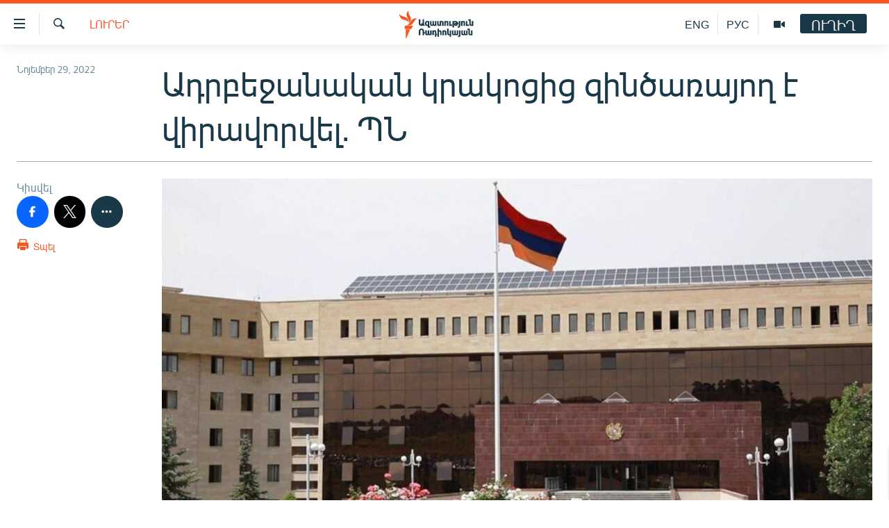

--- FILE ---
content_type: image/svg+xml
request_url: https://www.azatutyun.am/Content/responsive/RFE/hy-AM/img/logo-compact.svg
body_size: 2550
content:
<?xml version="1.0" encoding="UTF-8"?>
<svg id="armenian" xmlns="http://www.w3.org/2000/svg" viewBox="0 0 232.69 71.58">
  <defs>
    <style>
      .cls-1 {
        fill: #1a3948;
      }

      .cls-1, .cls-2 {
        stroke-width: 0px;
      }

      .cls-2 {
        fill: #fa5420;
      }
    </style>
  </defs>
  <g id="Armenian_RGB">
    <path class="cls-1" d="m64.43,40.28l-.32-.08c-.7-.17-1.32-.4-1.84-.68-.42-.23-.82-.48-1.18-.75-.52.34-1.1.6-1.73.79-.72.21-1.5.32-2.32.32-.93,0-1.82-.14-2.62-.42-.82-.28-1.53-.69-2.14-1.23-.61-.54-1.09-1.21-1.43-1.99-.35-.78-.52-1.68-.52-2.67v-10.66h3.93v10.77c0,.45.07.85.21,1.18.13.33.32.61.56.83.24.22.54.4.87.52.56.2,1.28.23,1.87.13-.03-.01-.05-.02-.08-.03-.3-.13-.64-.24-1-.33l-.41-.1,1.08-3.18.34.08c.54.13,1.04.3,1.47.51.22.11.44.22.66.34v-10.72h3.93v10.66c0,.53-.05,1.03-.15,1.49-.08.35-.17.68-.3,1,.25.14.51.28.77.4.37.17.79.31,1.25.43l.43.11-1.32,3.29Zm15.23,3.79h-6.27v-4.67c-.2.09-.42.18-.64.25-1.12.36-2.42.29-3.52-.11-.64-.23-1.22-.61-1.72-1.12-.49-.51-.89-1.16-1.17-1.95-.28-.78-.42-1.73-.42-2.82,0-1.19.18-2.21.53-3.04.36-.84.84-1.53,1.45-2.06.6-.52,1.3-.91,2.08-1.14.76-.23,1.57-.34,2.39-.34.3,0,.64.01,1.01.04.37.03.75.07,1.14.14.39.07.79.16,1.19.28.4.12.81.27,1.19.46l.22.11v12.71h2.56v3.27Zm-7.33-13.8c-.89,0-1.54.25-1.97.77-.45.53-.68,1.39-.68,2.56,0,.58.05,1.08.15,1.48.1.38.24.7.42.94.17.23.37.39.61.49.26.11.56.16.9.16.24,0,.46-.02.65-.07.19-.04.36-.1.51-.17.14-.07.27-.14.36-.21.05-.03.08-.07.11-.09v-5.74c-.11-.02-.22-.05-.34-.07-.22-.04-.46-.05-.72-.05Zm17.43,9.6c-.7,0-1.32-.11-1.82-.34-.39-.17-.74-.39-1.04-.66-.4.27-.83.49-1.28.67-.57.22-1.22.33-1.95.33s-1.42-.11-1.98-.32c-.57-.22-1.05-.53-1.42-.94-.37-.4-.65-.89-.83-1.46-.17-.55-.26-1.16-.26-1.83v-8.03h3.71v7.86c0,.26.02.49.06.69.04.18.09.33.17.46.07.11.16.19.28.25.13.06.3.1.52.1.42,0,.77-.07,1.06-.2.22-.1.41-.21.56-.33-.02-.1-.03-.21-.04-.31-.02-.17-.02-.34-.02-.51v-8.01h3.71v7.86c0,.22.01.44.04.64.02.17.07.32.14.46.07.11.17.21.32.28.11.05.31.12.7.12.13,0,.27-.02.42-.05.15-.03.3-.08.44-.15.14-.06.27-.13.38-.21.06-.04.12-.09.17-.13v-8.83h3.71v12.33h-3.53v-.35c-.2.11-.41.21-.63.3-.48.19-1.02.29-1.6.29Zm12.07,0c-.54,0-1.06-.08-1.56-.23-.52-.16-.98-.42-1.38-.79-.4-.36-.72-.84-.95-1.43-.23-.58-.35-1.29-.35-2.12v-8.01h3.71v7.86c0,.22.01.44.03.65.02.17.06.32.14.45.06.11.16.2.31.28.11.05.31.12.7.12.13,0,.28-.02.43-.05.15-.03.3-.08.44-.14.14-.06.28-.14.39-.21.06-.04.12-.09.17-.13v-8.82h3.53v.35c.2-.11.41-.21.63-.3.92-.37,2.11-.38,3.15-.06.52.16.99.42,1.39.78.4.36.73.85.97,1.43.23.58.35,1.29.35,2.12v8.01h-3.71v-7.86c0-.21-.01-.43-.04-.64-.02-.17-.07-.32-.14-.45-.07-.11-.17-.21-.32-.28-.11-.06-.31-.12-.7-.12-.13,0-.27.02-.42.05-.15.03-.3.08-.44.15-.14.06-.27.13-.39.21-.06.04-.12.09-.16.13v8.83h-3.53v-.35c-.2.11-.42.21-.64.3-.49.19-1.03.29-1.61.29Zm24.41-.24h-3.71v-7.86c0-.27-.02-.51-.06-.72-.04-.18-.1-.32-.19-.44-.08-.11-.19-.19-.33-.24-.16-.07-.39-.1-.66-.1-.44,0-.81.07-1.1.21-.23.11-.4.22-.53.33v8.82h-3.71v-12.33h3.53v.33c.25-.14.51-.25.77-.34.49-.16,1.02-.24,1.57-.24.69,0,1.32.1,1.86.29.56.2,1.03.49,1.41.87.38.38.68.85.87,1.4.19.54.28,1.15.28,1.83v8.17Zm9.74,0h-7.66v-12.33h3.71v9.06h3.95v3.27Zm4.83,4.43h-3.71v-16.76h3.53v.42c.11-.05.22-.09.34-.13.34-.12.7-.22,1.07-.3.37-.08.75-.14,1.13-.17,1.25-.11,2.33-.04,3.38.24.74.2,1.41.5,1.99.89.59.4,1.07.91,1.44,1.52.32.52.53,1.12.63,1.79h1.44v3.27h-1.37c-.03.78-.17,1.47-.41,2.06-.28.69-.65,1.26-1.12,1.7-.47.44-1.01.77-1.62.98-1.16.39-2.47.4-3.57.05-.54-.17-1.02-.43-1.43-.78-.41-.35-.73-.79-.97-1.3-.24-.51-.36-1.12-.36-1.79s.12-1.31.35-1.83c.23-.53.56-.98.97-1.32.41-.34.89-.61,1.44-.78.54-.17,1.13-.25,1.76-.25h1.06c-.06-.15-.14-.27-.24-.38-.19-.22-.43-.41-.71-.54-.29-.14-.61-.24-.96-.3-.72-.11-1.49-.11-2.19-.02-.35.05-.67.11-.95.18-.28.07-.52.15-.71.23-.09.04-.16.08-.2.1v13.23Zm4.93-9.23c-.29,0-.51.07-.68.23-.16.14-.23.36-.23.67s.08.55.24.7c.28.25.71.31,1.11.14.14-.06.25-.16.36-.3.12-.17.22-.39.3-.68.06-.21.1-.46.11-.75h-1.22Zm6.64,9.45c-.2,0-.46,0-.77-.02-.33-.01-.68-.06-1.05-.15l-.3-.07v-3.16l.46.09c.21.04.4.07.58.1.43.06.8.04,1.11-.06.16-.05.28-.14.39-.27.11-.14.21-.33.27-.58.07-.27.11-.62.11-1.04v-11.84h3.71v11.84c0,.91-.12,1.7-.34,2.34-.23.66-.56,1.2-.97,1.62-.41.42-.91.73-1.47.91-.54.18-1.12.27-1.73.27Zm16.89-4.65h-3.71v-7.86c0-.27-.02-.51-.06-.72-.04-.18-.1-.33-.19-.44-.08-.11-.19-.19-.33-.24-.16-.07-.39-.1-.66-.1-.44,0-.81.07-1.1.21-.23.11-.4.22-.53.33v8.82h-3.71v-12.33h3.54v.33c.25-.14.51-.25.77-.34.49-.16,1.02-.24,1.57-.24.69,0,1.32.1,1.86.29.55.2,1.03.49,1.41.87.39.38.68.85.87,1.4.19.53.28,1.15.28,1.83v8.17Zm9.74,0h-7.66v-12.33h3.71v9.06h3.95v3.27Zm5.55.24c-1.41,0-2.51-.39-3.28-1.16-.76-.77-1.15-1.86-1.15-3.23v-9.3h-2.56v-3.27h6.27v12.26c0,.27.02.51.06.72.04.18.1.32.19.44.08.11.19.19.33.24.17.07.39.1.66.1.44,0,.81-.07,1.1-.21.23-.11.4-.22.53-.33v-8.82h3.71v12.33h-3.54v-.33c-.25.14-.51.25-.77.34-.49.16-1.02.24-1.57.24Zm-120.81,23.89h-3.93v-10.77c0-.45-.07-.85-.21-1.18-.13-.33-.32-.61-.56-.83-.24-.22-.53-.4-.87-.52-.69-.25-1.6-.25-2.29,0-.34.12-.63.29-.87.52-.24.22-.43.5-.56.83-.14.34-.21.74-.21,1.18v10.77h-3.93v-10.66c0-.99.18-1.88.52-2.67.35-.78.83-1.45,1.43-1.99.6-.54,1.32-.95,2.14-1.23,1.62-.56,3.64-.56,5.25,0,.82.28,1.53.7,2.14,1.23.6.54,1.09,1.21,1.43,1.99.35.78.52,1.68.52,2.67v2.63h2.01v3.63h-2.01v4.4Zm13.61.24c-.7,0-1.32-.11-1.82-.34-.39-.17-.74-.39-1.04-.66-.4.27-.83.49-1.28.67-.57.22-1.22.33-1.95.33s-1.42-.11-1.98-.32c-.57-.22-1.05-.53-1.42-.94-.37-.4-.65-.89-.83-1.46-.17-.55-.26-1.16-.26-1.83v-8.03h3.71v7.86c0,.26.02.49.06.69.04.18.09.33.17.46.07.11.16.19.28.25.13.06.3.1.52.1.42,0,.77-.07,1.06-.2.22-.1.41-.21.56-.33-.02-.1-.03-.21-.04-.31-.02-.17-.02-.34-.02-.51v-8.01h3.71v7.86c0,.22.01.44.04.64.02.17.07.32.14.46.07.11.17.21.32.28.11.05.31.12.7.12.13,0,.27-.02.42-.05.15-.03.3-.08.44-.15.14-.06.27-.13.38-.21.06-.04.12-.09.17-.13v-8.83h3.71v12.33h-3.53v-.35c-.2.11-.41.21-.63.3-.48.19-1.02.29-1.6.29Zm18.12,4.19h-3.71v-12.33c0-.25-.02-.48-.07-.68-.04-.19-.1-.33-.18-.45-.08-.11-.19-.19-.33-.24-.16-.07-.39-.1-.66-.1-.44,0-.81.07-1.1.21-.23.11-.4.22-.53.33v8.82h-3.71v-12.33h3.53v.33c.25-.14.51-.25.77-.34.49-.16,1.02-.24,1.57-.24.69,0,1.32.1,1.86.29.56.2,1.03.49,1.41.87.38.38.68.85.87,1.4.19.54.28,1.15.28,1.83v4.9h2.01v3.27h-2.01v4.43Zm6.66,0h-3.71v-21.16h3.71v4.68c.18-.1.38-.18.6-.26.48-.17,1.01-.26,1.56-.26.69,0,1.32.1,1.86.29.56.2,1.03.49,1.41.87.38.38.68.85.87,1.4.19.54.28,1.15.28,1.83v8.17h-3.71v-7.86c0-.27-.02-.51-.06-.72-.04-.18-.1-.32-.19-.44-.08-.11-.19-.19-.33-.24-.17-.07-.39-.1-.66-.1-.44,0-.81.07-1.1.21-.23.11-.4.22-.53.33v13.25Zm18.96-4.43h-3.71v-7.86c0-.27-.02-.51-.06-.72-.04-.18-.1-.32-.19-.44-.08-.11-.19-.19-.33-.24-.17-.07-.39-.1-.66-.1-.44,0-.81.07-1.1.21-.23.11-.4.22-.53.33v8.82h-3.71v-12.33h3.53v.33c.25-.14.51-.25.77-.34.49-.16,1.02-.24,1.57-.24.69,0,1.32.1,1.86.29.55.2,1.03.49,1.41.87.38.38.68.85.87,1.4.19.54.28,1.15.28,1.83v8.17Zm12.37,4.43h-3.71v-4.72c-.18.1-.38.18-.6.26-.48.17-1.01.26-1.56.26-1.41,0-2.51-.39-3.28-1.16-.76-.77-1.15-1.86-1.15-3.24v-12.57h3.71v12.26c0,.27.02.51.06.72.04.17.1.32.19.44.08.11.19.19.33.24.17.07.39.1.66.1.44,0,.81-.07,1.1-.21.23-.11.4-.22.53-.33v-8.82h3.71v16.76Zm12.66-4.19c-.7,0-1.32-.11-1.82-.34-.39-.17-.74-.39-1.04-.66-.4.27-.83.49-1.28.67-.57.22-1.22.33-1.95.33s-1.42-.11-1.98-.32c-.57-.22-1.05-.53-1.42-.94-.37-.4-.65-.89-.83-1.46-.17-.55-.26-1.16-.26-1.83v-8.03h3.71v7.86c0,.26.02.49.06.69.03.18.09.33.17.46.07.11.16.19.28.25.13.06.3.1.52.1.42,0,.77-.07,1.06-.2.22-.1.41-.21.56-.33-.01-.1-.03-.21-.04-.31-.02-.17-.02-.34-.02-.51v-8.01h3.71v7.86c0,.22.01.44.04.64.02.18.07.32.14.46.07.11.17.21.32.28.11.05.31.12.7.12.13,0,.27-.02.42-.05.15-.03.3-.08.44-.15.14-.06.27-.13.39-.21.06-.04.12-.09.16-.13v-8.83h3.71v12.33h-3.53v-.35c-.2.11-.41.21-.63.3-.48.19-1.02.29-1.6.29Zm7.02,4.41c-.2,0-.46,0-.77-.02-.33-.01-.68-.06-1.05-.15l-.3-.07v-3.16l.46.09c.21.04.4.07.58.1.43.06.8.04,1.11-.06.16-.05.28-.14.39-.27.11-.14.21-.33.27-.58.07-.27.11-.62.11-1.04v-11.84h3.71v11.84c0,.91-.12,1.7-.34,2.34-.23.66-.56,1.2-.97,1.62-.41.42-.91.73-1.47.91-.54.18-1.12.27-1.73.27Zm17.17-4.41c-.7,0-1.32-.11-1.82-.34-.39-.17-.74-.39-1.04-.66-.4.27-.83.49-1.28.67-.57.22-1.22.33-1.95.33s-1.42-.11-1.98-.32c-.57-.22-1.05-.53-1.42-.94-.37-.4-.65-.89-.83-1.46-.17-.55-.26-1.16-.26-1.83v-8.03h3.71v7.86c0,.26.02.49.06.69.03.18.09.33.17.46.07.11.16.19.28.25.13.06.3.1.52.1.42,0,.77-.07,1.06-.2.22-.1.41-.21.56-.33-.02-.1-.03-.21-.04-.31-.02-.17-.02-.34-.02-.52v-8.01h3.71v7.86c0,.22.01.43.04.64.02.17.07.32.15.45.07.12.17.21.32.28.22.11.64.18,1.12.07.15-.03.3-.08.43-.15.14-.06.27-.13.38-.21.06-.04.12-.09.17-.13v-8.83h3.71v12.33h-3.53v-.35c-.2.11-.41.21-.63.3-.48.19-1.02.29-1.6.29Zm12.25,0c-1.41,0-2.51-.39-3.28-1.16-.76-.77-1.15-1.86-1.15-3.23v-9.3h-2.56v-3.27h6.27v12.26c0,.27.02.51.06.72.04.18.1.32.19.44.08.11.19.19.33.24.17.07.39.1.66.1.44,0,.81-.07,1.1-.21.23-.11.4-.22.53-.33v-8.82h3.71v12.33h-3.54v-.33c-.25.14-.51.25-.77.34-.49.16-1.02.24-1.57.24Z"/>
  </g>
  <g id="M">
    <path class="cls-2" d="m46.53,21.59c-6.15.72-7.87,7.1-12.49,12.6-6.18,7.36-15.34,3.58-15.34,3.58,6.18-.77,7.95-7.2,12.69-12.68,6.28-7.27,15.14-3.5,15.14-3.5Zm-22.27,10.79s7.69-6.11,4.37-15.11c-2.5-6.79-7.31-11.6-4.76-17.27,0,0-7.61,6.2-4.44,15.11,2.42,6.82,7.38,11.6,4.83,17.27Zm-.44-1.3s.74-9.91-7.77-13.67C9.4,14.48,2.42,14.76.03,9.02c0,0-.95,9.84,8.08,13.65,6.69,2.82,13.31,2.67,15.7,8.41Zm-10.12,16.63h17.27l4.03-8.14H13.69v8.14Zm2.75,23.86h1.46l9.91-22.77h-11.36v22.77Z"/>
  </g>
</svg>